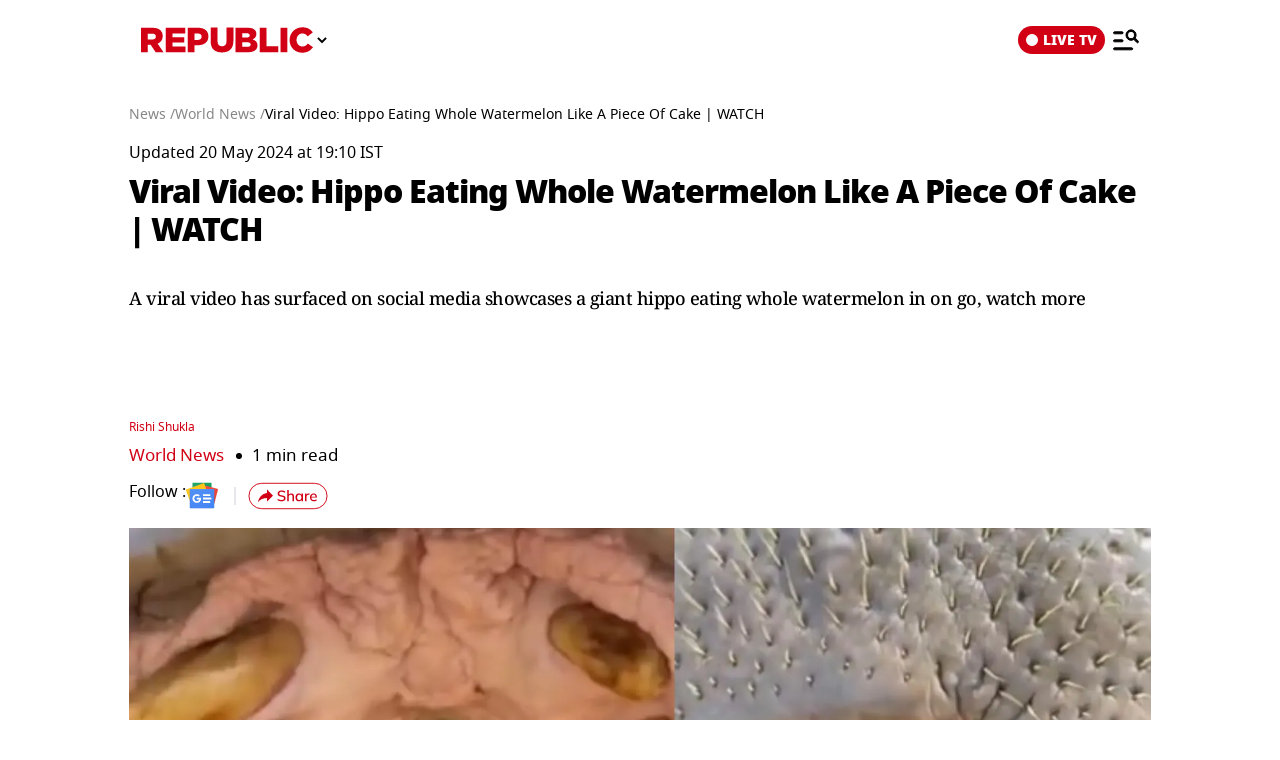

--- FILE ---
content_type: text/html; charset=UTF-8
request_url: https://www.republicworld.com/amp/world-news/viral-video-hippo-eating-whole-watermelon-like-a-piece-of-cake-watch
body_size: 22142
content:
<!doctype html>
<html lang="en"  amp>

<head>
<title>Viral Video: Hippo Eating Whole Watermelon Like A Piece Of Cake | WATCH | Republic World</title>
<link rel="canonical" href="https://www.republicworld.com/world-news/viral-video-hippo-eating-whole-watermelon-like-a-piece-of-cake-watch">
<meta charset="utf-8">
<meta name="description" content="A viral video has surfaced on social media showcases a giant hippo eating whole watermelon in on go, watch more">
<meta name="keywords" content="Hippo having a snack, Viral Video, Viral News, viral, watermelon, Hippo, hippopotamus, zoo, social media">
<meta name="news_keywords" content="Hippo having a snack, Viral Video, Viral News, viral, watermelon, Hippo, hippopotamus, zoo, social media">
<meta name="google-site-verification" content="cU_o7P6kj1ep1tjsazcIG4QcPL5NCBOdZObrhg8xUAU">
<meta name="msvalidate.01" content="127C64218333E9EC24FE29E7FB7C7816">
<meta name="language" content="en_IN">
<meta name="dc.language" content="en_IN">
<meta name="DC.format" content="text/html">
<meta name="DC.rights" content="https://www.republicworld.com/privacy-policy/">
<meta name="robots" content="index, follow">
<meta name="googlebot" content="index, follow">
<meta name="robots" content="max-snippet:-1, max-image-preview:large">
<meta name="mobile-web-app-capable" content="yes">
<meta name="viewport" content="width=device-width,minimum-scale=1,initial-scale=1">
<meta name="application-name" content="Republic World">
<meta property="fb:admins" content="100022662586814">
<meta property="fb:app_id" content="1844715279113959">
<meta property="fb:pages" content="1159346367512575">
<meta itemprop="description" content="A viral video has surfaced on social media showcases a giant hippo eating whole watermelon in on go, watch more">
<meta itemprop="image" content="https://img.republicworld.com/rimages/befunky-collage-2024-05-20t190727.390-171621239506516_9.webp">
<meta itemprop="url" content="https://www.republicworld.com/world-news/viral-video-hippo-eating-whole-watermelon-like-a-piece-of-cake-watch">
<meta itemprop="thumbnailUrl" content="https://img.republicworld.com/rimages/befunky-collage-2024-05-20t190727.390-171621239506516_9.webp">
<meta itemprop="headline" content="Viral Video: Hippo Eating Whole Watermelon Like A Piece Of Cake | WATCH">
<meta itemprop="inLanguage" content="en_IN">
<meta itemprop="sourceOrganization" content="Republic World">
<meta itemprop="datePublished" content="2024-05-20T19:10:08+05:30">
<meta itemprop="dateModified" content="2024-05-20T19:10:08+05:30">
<meta itemprop="publisher" content="Republic World">
<meta itemprop="editor" content="Republic World">
<meta itemprop="startDate" content="2024-05-20T19:10:08+05:30">
<meta itemprop="dateModified" property="article:modified" content="2024-05-20T19:10:08+05:30">
<meta property="article:published" itemprop="datePublished" content="2024-05-20T19:10:08+05:30">
<meta itemprop="name" content="Viral Video: Hippo Eating Whole Watermelon Like A Piece Of Cake | WATCH">
<meta itemprop="keywords" content="Hippo having a snack, Viral Video, Viral News, viral, watermelon, Hippo, hippopotamus, zoo, social media">
<meta name="article:author" content="Rishi Shukla">
<meta name="twitter:card" content="summary_large_image">
<meta name="twitter:image" content="https://img.republicworld.com/rimages/befunky-collage-2024-05-20t190727.390-171621239506516_9.webp">
<meta name="twitter:creator" content="@republic">
<meta name="twitter:site" content="@republic">
<meta name="twitter:app:country" content="IN">
<meta name="twitter:app:name:googleplay" content="Republic World">
<meta name="twitter:app:name:iphone" content="Republic World">
<meta name="twitter:description" content="A viral video has surfaced on social media showcases a giant hippo eating whole watermelon in on go, watch more">
<meta name="twitter:title" content="Viral Video: Hippo Eating Whole Watermelon Like A Piece Of Cake | WATCH">
<meta name="tweetmeme-title" content="Viral Video: Hippo Eating Whole Watermelon Like A Piece Of Cake | WATCH">
<meta name="twitter:url" content="https://www.republicworld.com/amp/world-news/viral-video-hippo-eating-whole-watermelon-like-a-piece-of-cake-watch">
<meta name="twitter:image:alt" content="Hippo Eating Whole Watermelon, Viral Video">
<meta property="og:site_name" content="Republic World">
<meta property="og:locale" content="en_IN">
<meta property="og:url" content="https://www.republicworld.com/world-news/viral-video-hippo-eating-whole-watermelon-like-a-piece-of-cake-watch">
<meta property="og:type" content="article">
<meta property="og:title" content="Viral Video: Hippo Eating Whole Watermelon Like A Piece Of Cake | WATCH">
<meta property="og:description" content="A viral video has surfaced on social media showcases a giant hippo eating whole watermelon in on go, watch more">
<meta property="og:image" content="https://img.republicworld.com/rimages/befunky-collage-2024-05-20t190727.390-171621239506516_9.webp">
<meta property="og:image:width" content="1200">
<meta property="og:image:height" content="675">
<meta property="og:image:alt" content="Hippo Eating Whole Watermelon, Viral Video">
<meta property="article:published_time" content="2024-05-20T19:10:08+05:30">
<meta property="article:modified_time" content="2024-05-20T19:10:08+05:30">
<meta property="article:tag" content="Viral">





  
  
	<style amp-custom>.sidebar-content{display:flex;margin:0 auto}.ampstart-navbar-trigger{float:right;font-size:2rem;line-height:3.5rem;padding-right:.5rem;width:30px}.sidebar-content{justify-content:space-between;max-width:1022px;padding:1rem;position:relative}.categoriesWrapper{display:grid;font-size:1rem;font-weight:600;grid-template-columns:1fr;padding-bottom:2.25rem;padding-left:1.25rem;padding-right:1.25rem;position:relative;text-transform:capitalize}.menu-items{align-items:center;display:inline-flex}.menu-items amp-img{height:16px;margin:4px 6px 0 0;width:16px}.topheader{width:100%}*,:after,:before{border:0 solid #e5e7eb;box-sizing:border-box}:after,:before{--tw-content:""}html{line-height:1.5;-webkit-text-size-adjust:100%;font-family:ui-sans-serif,system-ui,sans-serif,Apple Color Emoji,Segoe UI Emoji,Segoe UI Symbol,Noto Color Emoji;font-feature-settings:normal;font-variation-settings:normal;-moz-tab-size:4;-o-tab-size:4;tab-size:4;-webkit-tap-highlight-color:transparent}body{line-height:inherit;margin:0}hr{border-top-width:1px;color:inherit;height:0}h1,h2,h3,h5{font-size:inherit;font-weight:inherit}a{color:inherit;text-decoration:inherit}strong{font-weight:bolder}button,select{color:inherit;font-family:inherit;font-feature-settings:inherit;font-size:100%;font-variation-settings:inherit;font-weight:inherit;line-height:inherit;margin:0;padding:0}button,select{text-transform:none}[type=button],button{-webkit-appearance:button;background-color:transparent;background-image:none}::-webkit-inner-spin-button,::-webkit-outer-spin-button{height:auto}::-webkit-search-decoration{-webkit-appearance:none}::-webkit-file-upload-button{-webkit-appearance:button;font:inherit}h1,h2,h3,h5,hr,p{margin:0}ul{list-style:none;margin:0;padding:0}[role=button],button{cursor:pointer}img,svg,video{display:block;vertical-align:middle}img,video{height:auto;max-width:100%}[hidden]{display:none}*,:after,:before{--tw-border-spacing-x:0;--tw-border-spacing-y:0;--tw-translate-x:0;--tw-translate-y:0;--tw-rotate:0;--tw-skew-x:0;--tw-skew-y:0;--tw-scale-x:1;--tw-scale-y:1;--tw-pan-x: ;--tw-pan-y: ;--tw-pinch-zoom: ;--tw-scroll-snap-strictness:proximity;--tw-gradient-from-position: ;--tw-gradient-via-position: ;--tw-gradient-to-position: ;--tw-ordinal: ;--tw-slashed-zero: ;--tw-numeric-figure: ;--tw-numeric-spacing: ;--tw-numeric-fraction: ;--tw-ring-inset: ;--tw-ring-offset-width:0px;--tw-ring-offset-color:#fff;--tw-ring-color:rgba(59,130,246,.5);--tw-ring-offset-shadow:0 0 #0000;--tw-ring-shadow:0 0 #0000;--tw-shadow:0 0 #0000;--tw-shadow-colored:0 0 #0000;--tw-blur: ;--tw-brightness: ;--tw-contrast: ;--tw-grayscale: ;--tw-hue-rotate: ;--tw-invert: ;--tw-saturate: ;--tw-sepia: ;--tw-drop-shadow: ;--tw-backdrop-blur: ;--tw-backdrop-brightness: ;--tw-backdrop-contrast: ;--tw-backdrop-grayscale: ;--tw-backdrop-hue-rotate: ;--tw-backdrop-invert: ;--tw-backdrop-opacity: ;--tw-backdrop-saturate: ;--tw-backdrop-sepia: }::backdrop{--tw-border-spacing-x:0;--tw-border-spacing-y:0;--tw-translate-x:0;--tw-translate-y:0;--tw-rotate:0;--tw-skew-x:0;--tw-skew-y:0;--tw-scale-x:1;--tw-scale-y:1;--tw-pan-x: ;--tw-pan-y: ;--tw-pinch-zoom: ;--tw-scroll-snap-strictness:proximity;--tw-gradient-from-position: ;--tw-gradient-via-position: ;--tw-gradient-to-position: ;--tw-ordinal: ;--tw-slashed-zero: ;--tw-numeric-figure: ;--tw-numeric-spacing: ;--tw-numeric-fraction: ;--tw-ring-inset: ;--tw-ring-offset-width:0px;--tw-ring-offset-color:#fff;--tw-ring-color:rgba(59,130,246,.5);--tw-ring-offset-shadow:0 0 #0000;--tw-ring-shadow:0 0 #0000;--tw-shadow:0 0 #0000;--tw-shadow-colored:0 0 #0000;--tw-blur: ;--tw-brightness: ;--tw-contrast: ;--tw-grayscale: ;--tw-hue-rotate: ;--tw-invert: ;--tw-saturate: ;--tw-sepia: ;--tw-drop-shadow: ;--tw-backdrop-blur: ;--tw-backdrop-brightness: ;--tw-backdrop-contrast: ;--tw-backdrop-grayscale: ;--tw-backdrop-hue-rotate: ;--tw-backdrop-invert: ;--tw-backdrop-opacity: ;--tw-backdrop-saturate: ;--tw-backdrop-sepia: }.visible{visibility:visible}.static{position:static}.fixed{position:fixed}.absolute{position:absolute}.relative{position:relative}.sticky{position:sticky}.left-0{left:0}.right-4{right:1rem}.top-0{top:0}.top-2{top:.5rem}.z-50{z-index:50}.float-right{float:right}.m-0{margin:0}.m-2{margin:.5rem}.mx-3{margin-left:.75rem;margin-right:.75rem}.mx-auto{margin-left:auto;margin-right:auto}.my-0{margin-bottom:0;margin-top:0}.my-2{margin-bottom:.5rem;margin-top:.5rem}.mb-0{margin-bottom:0}.mb-11{margin-bottom:2.75rem}.mb-2{margin-bottom:.5rem}.mb-8{margin-bottom:2rem}.mr-2{margin-right:.5rem}.mt-0{margin-top:0}.mt-2{margin-top:.5rem}.mt-3{margin-top:.75rem}.inline-block{display:inline-block}.flex{display:flex}.grid{display:grid}.hidden{display:none}.h-20{height:5rem}.h-full{height:100%}.h-max{height:-moz-max-content;height:max-content}.w-2{width:.5rem}.w-full{width:100%}.max-w-5xl{max-width:64rem}.max-w-7xl{max-width:80rem}.max-w-full{max-width:100%}.cursor-pointer{cursor:pointer}.list-none{list-style-type:none}.grid-cols-1{grid-template-columns:repeat(1,minmax(0,1fr))}.flex-row{flex-direction:row}.flex-col{flex-direction:column}.flex-wrap{flex-wrap:wrap}.items-start{align-items:flex-start}.items-center{align-items:center}.items-baseline{align-items:baseline}.justify-start{justify-content:flex-start}.justify-center{justify-content:center}.justify-between{justify-content:space-between}.gap-0{gap:0}.gap-2{gap:.5rem}.gap-3{gap:.75rem}.gap-4{gap:1rem}.gap-5{gap:1.25rem}.overflow-auto{overflow:auto}.whitespace-nowrap{white-space:nowrap}.rounded-lg{border-radius:.5rem}.rounded-md{border-radius:.375rem}.border{border-width:1px}.border-b{border-bottom-width:1px}.border-black{--tw-border-opacity:1;border-color:rgb(0 0 0/var(--tw-border-opacity))}.border-gray-300{--tw-border-opacity:1;border-color:rgb(209 213 219/var(--tw-border-opacity))}.border-opacity-15{--tw-border-opacity:.15}.bg-blue-500{--tw-bg-opacity:1;background-color:rgb(59 130 246/var(--tw-bg-opacity))}.bg-white{--tw-bg-opacity:1;background-color:rgb(255 255 255/var(--tw-bg-opacity))}.p-3{padding:.75rem}.px-2{padding-left:.5rem;padding-right:.5rem}.px-3{padding-left:.75rem;padding-right:.75rem}.px-4{padding-left:1rem;padding-right:1rem}.px-5{padding-left:1.25rem;padding-right:1.25rem}.px-6{padding-left:1.5rem;padding-right:1.5rem}.py-1{padding-bottom:.25rem;padding-top:.25rem}.py-2{padding-bottom:.5rem;padding-top:.5rem}.py-5{padding-bottom:1.25rem;padding-top:1.25rem}.pb-10{padding-bottom:2.5rem}.pb-3{padding-bottom:.75rem}.pb-4{padding-bottom:1rem}.pt-0{padding-top:0}.pt-2{padding-top:.5rem}.pt-4{padding-top:1rem}.text-left{text-align:left}.text-center{text-align:center}.text-2xl{font-size:1.5rem;line-height:2rem}.text-base{font-size:1rem;line-height:1.5rem}.text-sm{font-size:.875rem;line-height:1.25rem}.text-xl{font-size:1.25rem;line-height:1.75rem}.text-xs{font-size:.75rem;line-height:1rem}.font-black{font-weight:900}.font-bold{font-weight:700}.font-medium{font-weight:500}.font-normal{font-weight:400}.font-semibold{font-weight:600}.capitalize{text-transform:capitalize}.leading-relaxed{line-height:1.625}.leading-snug{line-height:1.375}.leading-tight{line-height:1.25}.text-black{--tw-text-opacity:1;color:rgb(0 0 0/var(--tw-text-opacity))}.text-gray-600{--tw-text-opacity:1;color:rgb(75 85 99/var(--tw-text-opacity))}.text-white{--tw-text-opacity:1;color:rgb(255 255 255/var(--tw-text-opacity))}.shadow-lg{--tw-shadow:0 10px 15px -3px rgba(0,0,0,.1),0 4px 6px -4px rgba(0,0,0,.1);--tw-shadow-colored:0 10px 15px -3px var(--tw-shadow-color),0 4px 6px -4px var(--tw-shadow-color)}.shadow-lg{box-shadow:var(--tw-ring-offset-shadow,0 0 #0000),var(--tw-ring-shadow,0 0 #0000),var(--tw-shadow)}:root{--swiper-navigation-size:30px}html{font-display:swap}html[amp] p a{word-break:break-word}.storyContent p img{width:100%}.storyContent p{color:var(--black);font-size:17px;font-weight:500;letter-spacing:-.5px;line-height:1.6;padding-bottom:8px}.contentMainWrap{display:grid;grid-template-columns:72% 28%}body:has(.categoryCointainer) footer .contentWrapper,body:has(.categoryContentWrapper) footer .contentWrapper,body:has(.storyContainer) footer .contentWrapper{margin-left:auto;margin-right:auto;max-width:75rem}.contentWrapper{margin:0 auto;max-width:1022px;width:calc(85% - 120px)}.livedot{background-color:#fff;border-radius:50%;display:inline-block;height:12px;margin:0 5px 0 0;position:relative;width:12px}.livedot:before{animation:blink_2 1.5s ease-in-out infinite;background:#d10014;border-radius:50%;content:"";height:6px;left:50%;position:absolute;top:50%;transform:translate(-50%,-50%);width:6px}@keyframes blink_2{0%,to{opacity:1}50%{opacity:0}}@media screen and (max-width:680px){.contentMainWrap{display:grid;grid-template-columns:100%}.mainWrapper{margin-top:16px;width:100%}.storyContent p img{width:100%}.storyContent p{font-size:var(--font17)}}@media screen and (max-width:1280px){.mainWrapper{margin-top:24px;width:100%}.contentWrapper{width:calc(100% - 40px)}}@media only screen and (min-width:681px) and (max-width:1100px){.contentMainWrap{display:grid;grid-template-columns:100%}}.amp-str-nav-back-img.svelte-5jbm1m.svelte-5jbm1m{background-image:url(https://img.republicworld.com/icons/icons/menu-icon.svg);height:28px;width:26px}.costum-select-css.svelte-5jbm1m.svelte-5jbm1m{background:0 0;padding:0 8px;width:17px}.env-dt-img-ft.svelte-5jbm1m.svelte-5jbm1m{-o-object-fit:contain;object-fit:contain}noscript.svelte-5jbm1m img.svelte-5jbm1m{display:block;height:auto;width:100%}.amp-img-obj.svelte-5jbm1m.svelte-5jbm1m,.logi-img-obj.svelte-5jbm1m.svelte-5jbm1m{-o-object-fit:contain;object-fit:contain}.amp-img-obj.svelte-5jbm1m.svelte-5jbm1m{margin:4px 6px 0 0}amp-img.svelte-5jbm1m.svelte-5jbm1m{-o-object-fit:contain;object-fit:contain}.amp-logo.svelte-5jbm1m amp-img.svelte-5jbm1m{height:62px;width:172px}@keyframes svelte-enl3wk-scroll-left{0%{transform:translate(0)}to{transform:translate(-50%)}}.logo{cursor:pointer;margin:0 auto}.logo img{display:block;width:100%}@keyframes slideDown{0%{transform:translateY(-100%)}to{transform:translateY(0)}}@media screen and (max-width:1200px){.logo{margin:0;width:265px}}@media (max-width:1024px){@keyframes slideDown{0%{transform:translateY(-100%)}to{transform:translateY(0)}}}@media (max-width:767px){.logo{max-width:60%}}*{box-sizing:border-box}*,html{margin:0;padding:0}html{overflow-x:hidden}:root{--primary:#a20014;--secondary:#e8bf34;--white:#fff;--black:#000;--darkred:#d10014;--darkshadow:#b00011;--tab_redBorder:#b00011;--off_white:#d6d6d6;--footer-background:#fff3f3;--border-button:#b10516;--light_gray:#e0e0e0;--yellow:gold;--darkerGray:#474747;--blue:#0060df;--maroon:#7b000c;--breakingwidget:#b10203;--lightGreen:#29b25a;--darkPurple:#6d297d;--lightPurple:#893e9c;--enterainment:#bf0072;--lifestyle:#9f1b6a;--lifestylePink:#ff29a9;--body-font:"Noto Sans",Tahoma;--fnotodisplay:"Noto Sans Display",Tahoma;--fnotoSerif:"Noto Serif",serif;--fmulish:"Mulish",Tahoma;--fLora:"Lora",serif;--Barlow:"Barlow",Tahoma;--font38:38px;--font35:35px;--font52:52px;--font50:50px;--font46:46px;--font44:44px;--font36:36px;--font32:32px;--font30:30px;--font28:28px;--font26:26px;--font25:25px;--font24:24px;--font23:23px;--font22:22px;--font20:20px;--font18:18px;--font17:17px;--font16:16px;--font15:15px;--font14:14px;--font13:13px;--font12:12px;--font11:11px;--font10:10px;--font8:8px;--font7:7px}h3{font-size:var(--font26)}h5{font-size:var(--font20)}h1,h2,h3,h5,p{margin:0}strong{font-weight:700}body{font-family:Noto Sans,Tahoma;margin:0 auto;padding:0;touch-action:pan-x;touch-action:pan-y}a,a:focus,a:hover{cursor:pointer;text-decoration:none;transition:all .4s ease}a:active,a:focus,button:active,button:focus,button:hover{outline:0;transition:all .4s ease;-webkit-transition:all .4s ease;-moz-transition:all .4s ease;-ms-transition:all .4s ease;-o-transition:all .4s ease}button::-moz-focus-inner{outline:0}::-moz-selection{background:var(--primary);color:var(--white)}::selection{background:var(--primary);color:var(--white)}ul{margin:0;padding:0}.mainWrapper{margin-top:24px}.contentWrapper{margin:0 auto;max-width:1022px;width:calc(100% - 120px)}.borderRight{border-right:1px solid #c2c2c2}.textCenter{text-align:center}.flexwrap{flex-wrap:wrap}.flex,.flexwrap{display:flex}@keyframes pulse-white{0%{box-shadow:0 0 #ffffffe6;transform:scale(.95)}70%{box-shadow:0 0 0 10px #fff0;transform:scale(1)}to{box-shadow:0 0 #fff0;transform:scale(.95)}}@keyframes blink-animation{to{visibility:hidden}}::-webkit-scrollbar{display:none;-ms-overflow-style:none;scrollbar-width:none}@media screen and (max-width:1024px){body{overflow-x:hidden}.contentWrapper{width:calc(100% - 64px)}}@media (max-width:1280px){.mainWrapper{margin-top:24px;width:100%}.contentWrapper{width:calc(100% - 40px)}}@media (max-width:680px){body{overflow-x:hidden}.borderRight{border-right:none}.contentWrapper{width:calc(100% - 32px)}}a.svelte-ci979e.svelte-ci979e{text-decoration:none}@media (max-width:767px){select.svelte-ci979e.svelte-ci979e{display:none}}footer{background-color:var(--footer-background);padding:54px 0 40px}.footerRow{padding:36px 0}.mainFooterSection .footerRow{display:grid;grid-template-columns:20% 52% 23%;grid-column-gap:30px}.mainFooterSection .footerRow{padding:24px 0}.links li a{color:var(--black);display:inline-block;font-size:var(--font14);line-height:1.4;padding:8px 0}.logosRow{display:flex;flex-wrap:wrap;gap:12px;justify-content:center}.logosRow img{height:26px;padding:0 6px}.logosRow a{background-position:100%;background-repeat:no-repeat;background-size:100%;height:26px;-o-object-fit:cover;object-fit:cover}.downloadLogosRow a{background-position:100%;background-repeat:no-repeat;background-size:100%;display:block;height:62px;-o-object-fit:cover;object-fit:cover;position:relative;width:179px}.downloadLogosRow img{margin-bottom:17px;width:65%}.footerRow h5{font-size:var(--font14);font-weight:600;line-height:1.1;margin-bottom:16px}.ftrCol.borderRight{padding-right:30px}.copyright{font-size:var(--font14);font-weight:500;line-height:1.4}.links li a:hover{color:var(--primary);padding-left:5px}footer a:hover{color:var(--primary)}@media (max-width:1024px){.mainFooterSection .footerRow{grid-template-columns:100%;grid-column-gap:0}.ftrCol.borderRight{border-right:0}.ftrCol.borderRight{padding-right:0}.ftrCol .links{display:flex;flex-wrap:wrap}.ftrCol .links li{margin-right:1.5rem;width:auto}.ftrCol{border-bottom:1px solid var(--darkred);padding-bottom:20px}.mainFooterSection .footerRow{border-bottom:0;border-top:0;padding:20px 0 0}.logosRow{padding:24px 0 0}.downloadappBlock{padding:24px 0;text-align:center}footer{padding:15px 0 110px}.ftrflex{display:flex;flex-direction:column;flex-wrap:wrap}.mainFooterSection{order:3;width:100%}.copyrightSection{margin:0 auto;order:4;padding:24px 0 0;width:100%}.footerRow{border-bottom:1px solid var(--darkred);border-top:0;padding:24px 0}.downloadLogosRow img:last-child{margin-bottom:0}.downloadLogosRow{display:flex;justify-content:center}.downloadLogosRow img{margin-bottom:0;margin-right:15px;width:148px}.downloadLogosRow a{width:148px}.links li a{font-size:var(--font16);padding:8px 10px}}@media (max-width:767px){.downloadLogosRow img{margin:0 10px;width:180px}.downloadLogosRow a{width:180px}}@media (max-width:680px){footer .logosRow img{height:20px}.ftrCol .links li{width:50%}copyrightSection{padding:24px 0 0}.downloadappBlock,.footerRow{padding:24px 0}.downloadLogosRow,.mainFooterSection .footerRow{display:block}.downloadLogosRow img{margin:0 8px}.links li a{font-size:var(--font14);padding:8px 10px}.downloadLogosRow img{display:block}.downloadLogosRow a,.downloadLogosRow img{margin:8px auto;width:180px}footer .logosRow a{margin:5px auto}}select.svelte-nivro1.svelte-nivro1{display:none}a.svelte-zl3fj5.svelte-zl3fj5{text-decoration:none}img.svelte-zl3fj5.svelte-zl3fj5{border-radius:5px;height:40px;width:auto}@media screen and (max-width:680px){img.svelte-zl3fj5.svelte-zl3fj5{border:1px solid gray;border-radius:5px;height:33px;width:107px}}.ampBreadcrumb.svelte-1bylf4e.svelte-1bylf4e{min-height:20px}.storyBreadcrumb.svelte-1bylf4e.svelte-1bylf4e{margin-bottom:16px}.breadcrumb.svelte-1bylf4e ul.svelte-1bylf4e{display:flex;flex-wrap:nowrap;gap:4px;text-overflow:ellipsis;white-space:nowrap;width:100%}.breadcrumb.svelte-1bylf4e ul li.svelte-1bylf4e{font-size:14px;font-weight:400}.breadcrumb.svelte-1bylf4e a.svelte-1bylf4e{color:#888;transition:.4s}.storyContent a:-webkit-any-link{cursor:pointer}.description h3,.description ul{padding-bottom:16px}.description ul li{list-style-type:disc;margin-left:20px}.description ul li{font-size:var(--font22);font-weight:500;list-style-type:disc;padding-bottom:15px}.description{-webkit-user-select:none;-moz-user-select:none;user-select:none}.storyContent ul li{font-size:22px;list-style-type:disc;margin-left:42px}.topStorycard{margin:0 auto;padding:0;position:relative;text-align:left;top:0;width:100%;z-index:12}.published p{font-size:var(--font14);font-weight:500}.author{align-items:center;color:var(--darkred);display:flex;font-size:var(--font18);gap:8px}.author,.storyEditor{font-weight:500}.storyImg{text-align:center}.storyImg,.storyImg img{max-width:100%}.storyContent .storyImg:first-child img{width:100%}.imgCredit{color:var(--darkerGray);font-family:Mulish;font-size:var(--font14);padding:8px 0 0;text-align:left}.storyContent p{color:var(--black);font-size:var(--font17);font-weight:500;letter-spacing:-.5px;line-height:1.6;padding-bottom:8px}.storyContent p a{border-bottom:1px solid var(--blue);color:var(--blue)}.storyContent h2{color:#000;font-family:Noto Sans,Tahoma;font-size:28px;font-weight:800;letter-spacing:-.84px;line-height:120%;padding-bottom:8px;padding-top:20px}.storyContent h2 span{background-color:transparent}.storyContent p img{width:100%}.storyTags{padding-top:12px}.storyTags a{background:#1a76ef;border:1px solid #1a76ef;border-radius:4px;color:#fff;font-size:var(--font18);font-weight:600;padding:7px 16px}.storyTags{gap:12px}.storyContent p img{margin-top:24px}@keyframes blink{0%{opacity:1}50%{opacity:0}to{opacity:1}}@media screen and (max-width:1024px){.published p{font-size:var(--font12);font-weight:500}.storyContent p{font-size:var(--font20)}.storyImg{max-width:100%}.storyImg img{width:100%}.storyContent h2{padding-bottom:10px}.topStorycard{width:92%}}@media screen and (max-width:767px){.storyContent ul li{font-size:17px}.storyContent p{font-size:var(--font20)}.description ul li{font-size:var(--font20)}.storyContent h2{font-size:var(--font26)}}@media screen and (max-width:680px){.storyContent ul li{font-size:17px}.published p,.storyTags a{font-size:var(--font12)}.topStorycard{padding:0;width:100%}.description h3{font-size:var(--font20);font-weight:800}.storyContent p{font-size:var(--font17)}.author{font-size:13px}.follow img{height:23px;width:28px}.follow:before{margin:auto 16px;right:-12px}.follow{padding-right:16px}.imgCredit{font-size:var(--font12)}.storyContent p{font-size:var(--font17)}.storyContent h2{font-size:var(--font22)}.description ul li{font-size:var(--font17)}}.published p.svelte-brg13d span.svelte-brg13d{color:#d10014}.imgCredit.svelte-1x6295w{padding:8px 0}.minHieght185.svelte-crga7p{min-height:185px}.imgCredit.svelte-crga7p{padding:8px 0}.ampBreadcrumb.svelte-3sfysr.svelte-3sfysr{min-height:20px}.storyBreadcrumb.svelte-3sfysr.svelte-3sfysr{margin-bottom:16px}.breadcrumb.svelte-3sfysr ul.svelte-3sfysr{display:flex;flex-wrap:nowrap;gap:4px;text-overflow:ellipsis;white-space:nowrap;width:100%}.breadcrumb.svelte-3sfysr ul li.svelte-3sfysr{font-size:14px;font-weight:400}.breadcrumb.svelte-3sfysr a.svelte-3sfysr{color:#888;transition:.4s}.contentMainWrap.svelte-3sfysr.svelte-3sfysr{display:grid;grid-template-columns:100% 0;max-width:1200px;width:100%;grid-column-gap:0}@media screen and (max-width:680px){.storyBreadcrumb.svelte-3sfysr.svelte-3sfysr{padding:0}.breadcrumb.svelte-3sfysr ul li.svelte-3sfysr{font-size:12px}.contentWrapper.svelte-3sfysr.svelte-3sfysr{width:calc(100% - 32px)}.contentMainWrap.svelte-3sfysr.svelte-3sfysr{display:block}.mainWrapper.svelte-3sfysr.svelte-3sfysr{margin:0 auto;width:100%}.contentMainWrap.svelte-3sfysr.svelte-3sfysr{grid-template-columns:repeat(1,1fr)}}.grid.svelte-ooozxy{display:grid;gap:1rem;grid-template-columns:repeat(var(--columns),1fr)}.storyContent ul li{font-size:22px;list-style-type:disc;margin-left:20px}.Storyshare.svelte-9p22hr{height:24px}.google-news-icon.svelte-9p22hr{height:26.287px;width:32.003px}.vartical-dash.svelte-9p22hr{height:18px;width:1px}.borderWidthHeight.svelte-9p22hr{height:18px;width:1px}.marginLi.svelte-9p22hr{margin:0}.maxWidth350.svelte-9p22hr{max-width:350px}.backGroundColor1511119c.svelte-9p22hr{background-color:#1511119c}@media screen and (max-width:680px){.google-news-icon.svelte-9p22hr{flex-shrink:0;height:18.894px;width:23.002px}}.storyEditor.svelte-11s80fc .highlightName.svelte-11s80fc{color:#d10014}.bullet.svelte-11s80fc.svelte-11s80fc{font-size:17px;padding-left:12px}.bullet.svelte-11s80fc.svelte-11s80fc:before{background-color:#000;border-radius:50%;content:"";display:inline-block;height:6px;margin-right:10px;vertical-align:middle;width:6px}.category-label.svelte-11s80fc.svelte-11s80fc{color:#d10014;font-size:17px}.google-news-icon.svelte-11s80fc.svelte-11s80fc{height:26.287px;width:32.003px}.vartical-dash.svelte-11s80fc.svelte-11s80fc{height:18px;width:1px}@media screen and (max-width:680px){.category-label.svelte-11s80fc.svelte-11s80fc{align-items:center;display:flex;font-size:13px}.bullet.svelte-11s80fc.svelte-11s80fc{font-size:13px}.bullet.svelte-11s80fc.svelte-11s80fc:before{background-color:#000;border-radius:50%;content:"";display:inline-block;height:5px;margin-right:10px;vertical-align:middle;width:5px}.google-news-icon.svelte-11s80fc.svelte-11s80fc{flex-shrink:0;height:18.894px;width:23.002px}}.storyTags.svelte-1o6wmar{gap:.75rem}li.svelte-13ir6zv.svelte-13ir6zv::marker{color:#292828}@keyframes svelte-13ir6zv-repu_ani_text{0%{background-position:0 0}to{background-position:200% 0}}@keyframes svelte-13ir6zv-blink{0%,to{opacity:0}50%{opacity:1}}.storyTitle.svelte-137fd8f h1.svelte-137fd8f{font-display:swap;line-height:1.2;min-height:110px}.custom-heading.svelte-137fd8f.svelte-137fd8f{line-height:1.4;min-height:120px}.storyBreadcrumb.svelte-137fd8f span.svelte-137fd8f{font-family:Mukta;line-height:130%}.storyTitle.svelte-137fd8f.svelte-137fd8f{text-align:left}.topStorycard.svelte-137fd8f .title-wrapper.svelte-137fd8f{align-items:flex-start}.custom-heading.svelte-137fd8f.svelte-137fd8f{font-family:"Noto Serif",-apple-system,BlinkMacSystemFont,Segoe UI,Roboto,Oxygen,Ubuntu,Cantarell,Helvetica Neue,Tahoma,sans-serif;font-size:18px;font-weight:400;letter-spacing:-.5px;line-height:30px;margin-bottom:.5rem;min-height:3.5lh;text-align:left}.engFont.svelte-137fd8f.svelte-137fd8f{font-family:Noto Sans,-apple-system,BlinkMacSystemFont,Segoe UI,Roboto,Oxygen,Ubuntu,Cantarell,Helvetica Neue,Tahoma,sans-serif;font-size:32px;font-weight:900;letter-spacing:-1px;line-height:44px}h1.svelte-137fd8f span.svelte-137fd8f{color:#d10014}@media screen and (max-width:680px){.storyBreadcrumb.svelte-137fd8f.svelte-137fd8f{padding:0}.custom-heading.svelte-137fd8f.svelte-137fd8f{font-size:18px}.engFont.svelte-137fd8f.svelte-137fd8f{font-family:Noto Sans,Arial,Helvetica,Tahoma,sans-serif;font-size:24px;font-weight:900;letter-spacing:-.5px;line-height:34px}}amp-story-grid-layer.svelte-aofrb5.svelte-aofrb5{padding:22px 15px 32px}.grid.svelte-aofrb5.svelte-aofrb5{display:grid;gap:15px 20px;grid-template-columns:1fr 1fr}.grid.svelte-aofrb5 a p.svelte-aofrb5{color:#000;font-size:16px;font-style:normal;font-weight:600;line-height:125%;padding-top:5px}ul.shareNav.svelte-jcd5lr.svelte-jcd5lr{flex-direction:row;justify-content:center;padding-top:40px}.shareNav.svelte-jcd5lr li.svelte-jcd5lr{display:inline-block;padding:0 10px}.shareNav.svelte-jcd5lr li a.svelte-jcd5lr{display:block;height:36px;transition:all .4s linear;width:36px}.shareNav.svelte-jcd5lr li a.svelte-jcd5lr:hover{transform:scale(1.1)}.shareNav.svelte-jcd5lr li a img.svelte-jcd5lr{width:100%}@media (max-width:680px){.shareNav.svelte-jcd5lr li a.svelte-jcd5lr{height:26px;width:26px}.shareNav.svelte-jcd5lr.svelte-jcd5lr{padding-top:26px}}
@font-face{
                                    font-display: swap;
                                    font-family: 'Noto Sans';
                                    font-weight: 400;
                                    src: url(https://static.republicworld.com/assets/font/notosans-regular-webfont.woff2) format('woff2'),
                                        url(https://static.republicworld.com/assets/font/notosans-regular-webfont.woff) format('woff');
                                }                             
                                @font-face{
                                    font-display: swap;
                                    font-family: 'Noto Sans';
                                    font-weight: 900;
                                    src: url(https://static.republicworld.com/assets/font/notosans-black-webfont.woff2) format('woff2'),
                                        url(https://static.republicworld.com/assets/font/notosans-black-webfont.woff) format('woff');
                                }
                                @font-face{
                                    font-family: 'Noto Serif';
                                    src: url(https://static.republicworld.com/assets/font/NotoSerif-Medium.woff2) format('woff2'),
                                        url(https://static.republicworld.com/assets/font/NotoSerif-Medium.woff) format('woff');
                                    font-weight: 500;
                                    font-style: normal;
                                    font-display: swap;
                                }
                
                                @font-face{
                                    font-display: swap;
                                    font-family: Mulish;
                                    font-style: normal;
                                    font-weight: 400;
                                    src: url(https://static.republicworld.com/assets/font/mulish-regular-webfont.woff2) format('woff2'),
                                        url(https://static.republicworld.com/assets/font/mulish-regular-webfont.woff) format('woff');
                                }</style>
		
		
		
		
		
		
		
		
		
		<!-- HEAD_svelte-1vqfnd4_START --><!-- HEAD_svelte-1vqfnd4_END --><!-- HEAD_svelte-1fgclog_START --><!-- HEAD_svelte-1fgclog_END --><!-- HEAD_svelte-6kw0x5_START -->                                            <!-- HEAD_svelte-6kw0x5_END --><!-- HEAD_svelte-qtqpu8_START -->                   <!-- HEAD_svelte-qtqpu8_END --><!-- HEAD_svelte-2litwb_START -->             <!-- HEAD_svelte-2litwb_END -->
  <link rel="shortcut icon" href="../../favicon.ico">
  <link rel="icon" sizes="16x16 32x32 64x64" href="../../favicon.ico">
  <link rel="icon" type="image/jpeg" sizes="196x196"
    href="https://img.republicworld.com/all_images/republiclogo-1731495470288-file.jpeg?w=196&h=196&format=auto">
  <link rel="icon" type="image/jpeg" sizes="160x160"
    href="https://img.republicworld.com/all_images/republiclogo-1731495470288-file.jpeg?w=160&h=160&format=auto">
  <link rel="icon" type="image/jpeg" sizes="96x96"
    href="https://img.republicworld.com/all_images/republiclogo-1731495470288-file.jpeg?w=96&h=96&format=auto">
  <link rel="icon" type="image/jpeg" sizes="64x64"
    href="https://img.republicworld.com/all_images/republiclogo-1731495470288-file.jpeg?w=64&h=64&format=auto">
  <link rel="icon" type="image/jpeg" sizes="32x32"
    href="https://img.republicworld.com/all_images/republiclogo-1731495470288-file.jpeg?w=32&h=32&format=auto">
  <link rel="icon" type="image/jpeg" sizes="16x16"
    href="https://img.republicworld.com/all_images/republiclogo-1731495470288-file.jpeg?w=16&h=16&format=auto">
  <link rel="apple-touch-icon" href="https://img.republicworld.com/all_images/r.logo-1731494683026.svg">
  <link rel="apple-touch-icon" sizes="57x57"
    href="https://img.republicworld.com/all_images/republiclogo-1731495470288-file.jpeg?w=57&h=57&format=auto">
  <link rel="apple-touch-icon" sizes="72x72"
    href="https://img.republicworld.com/all_images/republiclogo-1731495470288-file.jpeg?w=72&h=72&format=auto">
  <link rel="apple-touch-icon" sizes="76x76"
    href="https://img.republicworld.com/all_images/republiclogo-1731495470288-file.jpeg?w=76&h=76&format=auto">
  <link rel="apple-touch-icon" sizes="114x114"
    href="https://img.republicworld.com/all_images/republiclogo-1731495470288-file.jpeg?w=114&h=114&format=auto">
  <link rel="apple-touch-icon" sizes="120x120"
    href="https://img.republicworld.com/all_images/republiclogo-1731495470288-file.jpeg?w=120&h=120&format=auto">
  <link rel="apple-touch-icon" sizes="144x144"
    href="https://img.republicworld.com/all_images/republiclogo-1731495470288-file.jpeg?w=144&h=144&format=auto">
  <link rel="apple-touch-icon" sizes="152x152"
    href="https://img.republicworld.com/all_images/republiclogo-1731495470288-file.jpeg?w=152&h=152&format=auto">
  <link rel="apple-touch-icon" sizes="180x180"
    href="https://img.republicworld.com/all_images/republiclogo-1731495470288-file.jpeg?w=180&h=180&format=auto">
  <link rel="apple-touch-icon" sizes="192x192"
    href="https://img.republicworld.com/all_images/republiclogo-1731495470288-file.jpeg?w=192&h=192&format=auto">
  <link rel="apple-touch-icon" sizes="512x512"
    href="https://img.republicworld.com/all_images/republiclogo-1731495470288-file.jpeg?w=512&h=512&format=auto">
  
  
  
  
  <!--  -->
  
  
  
  <link rel="dns-prefetch" href="https://gum.criteo.com">

  <link rel="dns-prefetch" href="https://img.republicworld.com">
  <link rel="dns-prefetch" href="https://pagead2.googlesyndication.com">
  <link rel="dns-prefetch" href="https://securepubads.g.doubleclick.net">
  <link rel="dns-prefetch" href="https://www.googletagmanager.com">


	<link rel="preload" as="script" href="https://cdn.ampproject.org/v0.js" />
	<script async src="https://cdn.ampproject.org/v0.js"></script>
	<style amp-boilerplate>body{-webkit-animation:-amp-start 8s steps(1,end) 0s 1 normal both;-moz-animation:-amp-start 8s steps(1,end) 0s 1 normal both;-ms-animation:-amp-start 8s steps(1,end) 0s 1 normal both;animation:-amp-start 8s steps(1,end) 0s 1 normal both}@-webkit-keyframes -amp-start{from{visibility:hidden}to{visibility:visible}}@-moz-keyframes -amp-start{from{visibility:hidden}to{visibility:visible}}@-ms-keyframes -amp-start{from{visibility:hidden}to{visibility:visible}}@-o-keyframes -amp-start{from{visibility:hidden}to{visibility:visible}}@keyframes -amp-start{from{visibility:hidden}to{visibility:visible}}</style><noscript><style amp-boilerplate>body{-webkit-animation:none;-moz-animation:none;-ms-animation:none;animation:none}</style></noscript>
<link rel="preload" as="script" href="https://cdn.ampproject.org/v0/amp-twitter-0.1.js" /><script async  custom-element="amp-twitter" src="https://cdn.ampproject.org/v0/amp-twitter-0.1.js"></script><link rel="preload" as="script" href="https://cdn.ampproject.org/v0/amp-sidebar-0.1.js" /><script async  custom-element="amp-sidebar" src="https://cdn.ampproject.org/v0/amp-sidebar-0.1.js"></script><link rel="preload" as="script" href="https://cdn.ampproject.org/v0/amp-lightbox-0.1.js" /><script async  custom-element="amp-lightbox" src="https://cdn.ampproject.org/v0/amp-lightbox-0.1.js"></script><script async custom-element="amp-form" src="https://cdn.ampproject.org/v0/amp-form-0.1.js"></script>
        <script async custom-element="amp-bind" src="https://cdn.ampproject.org/v0/amp-bind-0.1.js"></script>
        <script async custom-element="amp-analytics" src="https://cdn.ampproject.org/v0/amp-analytics-0.1.js"></script>
        <script type="application/ld+json">
          {"@context":"https://schema.org/","@type":"WebPage","name":"Viral Video: Hippo Eating Whole Watermelon Like A Piece Of Cake | WATCH","description":"A viral video has surfaced on social media showcases a giant hippo eating whole watermelon in on go, watch more","keywords":"Hippo having a snack, Viral Video, Viral News, viral, watermelon, Hippo, hippopotamus, zoo, social media","url":"https://www.republicworld.com/amp/world-news/viral-video-hippo-eating-whole-watermelon-like-a-piece-of-cake-watch","Specialty":"https://schema.org/NewsMediaOrganization","mainContentOfPage":"News","lastReviewed":"2024-05-20T19:10:08+05:30"}
        </script>
      

        <script type="application/ld+json">
          {"@context":"https://schema.org","@type":"Organization","name":"Republic World","description":"A viral video has surfaced on social media showcases a giant hippo eating whole watermelon in on go, watch more","url":"https://www.republicworld.com/","image":"https://static.republicworld.com/assets/images/republic-logo2.svg","logo":{"@type":"ImageObject","url":"https://static.republicworld.com/assets/images/republic-logo2.svg","width":"600","height":"60"},"address":{"@type":"PostalAddress","streetAddress":"FC6V+7RF, Sector 158, Noida, Gulavali, Uttar Pradesh 201310, India","postalCode":"201310","addressLocality":"Noida","addressRegion":"UP","addressCountry":"IN"},"sameAs":["https://www.facebook.com/RepublicWorld","https://x.com/republic","https://www.linkedin.com/company/republic-world","https://www.instagram.com/republicworld/","https://youtube.com/@RepublicWorld"]}
        </script>
      

        <script type="application/ld+json">
          {"@context":"https://schema.org","@type":"NewsMediaOrganization","name":"Republic World","url":"https://www.republicworld.com/","address":{"@type":"PostalAddress","streetAddress":"FC6V+7RF, Sector 158, Noida, Gulavali, Uttar Pradesh 201310, India","postalCode":"201310","addressLocality":"Noida","addressRegion":"UP","addressCountry":"IN"},"contactPoint":{"@type":"ContactPoint","telephone":"+91 – 0120 451 2100","contactType":"Customer Service","areaServed":"IN","availableLanguage":"English","hoursAvailable":{"opens":"09:00","closes":"18:00"}},"sameAs":["https://www.facebook.com/RepublicWorld","https://x.com/republic","https://www.linkedin.com/company/republic-world","https://www.instagram.com/republicworld/","https://youtube.com/@RepublicWorld"]}
        </script>
      

        <script type="application/ld+json">
          {"@context":"https://schema.org","@type":"SiteNavigationElement","name":["Live TV","World","Viral","Latest News","India News","Science News","Republic Business","Entertainment","Defence","SportFit","Opinion","Cricket","Election News","Education","Health","Videos","Tech ","Initiatives","Lifestyle","Travel"],"url":["https://www.republicworld.com/livetv","https://www.republicworld.com/world-news","https://www.republicworld.com/viral","https://www.republicworld.com/latest-news","https://www.republicworld.com/india","https://www.republicworld.com/science","https://www.republicworld.com/business","https://www.republicworld.com/entertainment","https://www.republicworld.com/defence","https://www.republicworld.com/sports","https://www.republicworld.com/opinion","https://www.republicworld.com/cricket","https://www.republicworld.com/elections","https://www.republicworld.com/education","https://www.republicworld.com/health","https://www.republicworld.com/videos","https://www.republicworld.com/tech","https://www.republicworld.com/initiatives","https://www.republicworld.com/lifestyle","https://www.republicworld.com/travel"]}
        </script>
      

        <script type="application/ld+json">
          {"@context":"https://schema.org/","@type":"NewsArticle","image":{"@type":"ImageObject","width":"1200","height":"675","url":"https://img.republicworld.com/rimages/befunky-collage-2024-05-20t190727.390-171621239506516_9.webp"},"mainEntityOfPage":"https://www.republicworld.com/world-news/viral-video-hippo-eating-whole-watermelon-like-a-piece-of-cake-watch","headline":"Viral Video: Hippo Eating Whole Watermelon Like A Piece Of Cake | WATCH","description":"A viral video has surfaced on social media showcases a giant hippo eating whole watermelon in on go, watch more","keywords":"Hippo having a snack, Viral Video, Viral News, viral, watermelon, Hippo, hippopotamus, zoo, social media","url":"https://www.republicworld.com/world-news/viral-video-hippo-eating-whole-watermelon-like-a-piece-of-cake-watch","datePublished":"2024-05-20T19:10:08+05:30","dateModified":"2024-05-20T19:10:08+05:30","articleBody":"Viral News: A beautiful viral video has surfaced on social media showcases a giant hippo eating whole watermelon in on go.The viral video shared by @gunsnrosesgirl3 on social media X comes with a caption that says, ‘Hippo having a snack.’We are not sure about the exact location where the viral video was shot, but it seems like it is somewhere in the zoo.Watch Viral Video Here: Hippo having a snack pic.twitter.com/rYmW8ZEU2o— Science girl (@gunsnrosesgirl3) May 20, 2024 Netizens in the comment section seem to surprised with the Hippo's biting power, expressing their thoughts on the viral video.One viewer says, ‘Damn, this thing will crush bones!’. Another user says, ‘Imagine getting crushed by that.’One more user wrote, ‘The bite force of a hippopotamus is about 1,800 psi, equivalent to 8,100 Newtons, making it one of the strongest among mammals, second only to crocodiles in its environment.’","articleSection":"World News","author":{"@type":"Person","name":"Rishi Shukla","url":"https://www.republicworld.com/authors/rishi-shukla"},"publisher":{"@type":"Organization","name":"Republic World","logo":{"@type":"ImageObject","url":"https://static.republicworld.com/assets/images/republic-logo2.svg","width":600,"height":60},"sameAs":["https://www.facebook.com/RepublicWorld","https://x.com/republic","https://www.linkedin.com/company/republic-world","https://www.instagram.com/republicworld/","https://youtube.com/@RepublicWorld"]},"associatedMedia":{"@type":"ImageObject","url":"https://img.republicworld.com/rimages/befunky-collage-2024-05-20t190727.390-171621239506516_9.webp?impolicy=website&width=1200&height=900","caption":"Hippo Eating Whole Watermelon, Viral Video","description":"A viral video has surfaced on social media showcases a giant hippo eating whole watermelon in on go, watch more","height":675,"width":1200}}
        </script>
      

        <script type="application/ld+json">
          {"@context":"https://schema.org","@type":"BreadcrumbList","itemListElement":[{"@type":"ListItem","position":1,"item":{"@id":"https://www.republicworld.com/","name":"Home"}},{"@type":"ListItem","position":2,"item":{"@id":"https://www.republicworld.com/world-news","name":"World News News"}},{"@type":"ListItem","position":3,"item":{"@id":"https://www.republicworld.com/world-news/viral-video-hippo-eating-whole-watermelon-like-a-piece-of-cake-watch","name":"Viral Video: Hippo Eating Whole Watermelon Like A Piece Of Cake | WATCH"}}]}
        </script>
      

        <script type="application/ld+json">
          {"@context":"https://schema.org","@type":"ImageObject","author":"Rishi Shukla","contentLocation":"Noida, Uttar Pradesh","contentUrl":"https://img.republicworld.com/rimages/befunky-collage-2024-05-20t190727.390-171621239506516_9.webp","datePublished":"2024-05-20T19:10:08+05:30","description":"A viral video has surfaced on social media showcases a giant hippo eating whole watermelon in on go, watch more","name":"Hippo Eating Whole Watermelon, Viral Video | Image: X"}
        </script>
      </head>

<body data-sveltekit-preload-data="hover">
            
    <amp-analytics type="gtag" data-credentials="include">
    <script type="application/json">
   {
     "vars": {
       "gtag_id": "G-5R3HXP63GC",
       "config": {
         "G-5R3HXP63GC": {
           "stream_id": "3454631109",
           "groups": "default"
         }
       }
     },
     "linkers": {
       "enabled": true,
       "proxyOnly": false,
       "destinationDomains": ["republicworld.com","www.republicworld.com","origin1.republicworld.com","www.origin1.republicworld.com","origin.republicworld.com","www.origin.republicworld.com","d1m8xiwcxwgxib.cloudfront","d1m8xiwcxwgxib.cloudfront.net"]
     },
     "triggers": {
       "trackPageview": {
         "on": "visible",
         "request": "pageview"
       }
     }
   }
</script>
</amp-analytics>
    
            <amp-analytics type="comscore">
                <script type="application/json">
                    {
                      "vars": {
                        "c2": "24610012"
                      },
                      "extraUrlParams": {
                        "comscorekw": "amp"
                      }
                    }
                </script>
            </amp-analytics>
            
     <div style="color: #00000; font-family: 'Noto Sans',Tahoma" class="bg-[#FFF]"> <amp-sidebar id="sidebar" layout="nodisplay" side="right" hidden style="background-color:#F5F5F5;width:100%;max-width:300px;"><div class="sidebar-content p-3"><a href="/"><div class="amp-logo svelte-5jbm1m"><amp-img class="logi-img-obj svelte-5jbm1m" src="https://static.republicworld.com/assets/images/republic-logo2.svg" alt="Republic TV Logo" width="172" height="62"></amp-img></div></a> <button on="tap:sidebar.close" class="ampstart-navbar-trigger items-start leading-[3.5rem] text-[2rem] w-[30px] float-right" data-svelte-h="svelte-j3j4bt">✕</button></div>   <div class="categoriesWrapper grid grid-cols-1 pb-3 px-5 relative text-base font-semibold capitalize desktop:grid-cols-7 max-w-5xl mx-auto my-0"><div class="flex items-center flex-row"><span></span> <span class="menu-items">Home</span></div> <a data-sveltekit-reload href="/livetv" target="_self" style="" class="py-2 border-b border-black border-opacity-15 desktop:border-b-0 flex gap-2" title="Live TV"><div class="flex items-center flex-row"><span><amp-img class="amp-img-obj svelte-5jbm1m" src="https://img.republicworld.com/asset/live_tv_FILL0_wght400_GRAD0_opsz48-1-1722509879280.svg" alt="icon" width="24" height="24"></amp-img></span> <span class="menu-items">Live TV</span></div> </a><a data-sveltekit-reload href="/elections/bihar-assembly-elections" target="_self" style="" class="py-2 border-b border-black border-opacity-15 desktop:border-b-0 flex gap-2" title="Bihar Elections"><div class="flex items-center flex-row"><span></span> <span class="menu-items">Bihar Elections</span></div> </a><a data-sveltekit-reload href="/world-news" target="_self" style="" class="py-2 border-b border-black border-opacity-15 desktop:border-b-0 flex gap-2" title="World"><div class="flex items-center flex-row"><span></span> <span class="menu-items">World</span></div> </a><a data-sveltekit-reload href="/viral" target="_self" style="" class="py-2 border-b border-black border-opacity-15 desktop:border-b-0 flex gap-2" title="Viral"><div class="flex items-center flex-row"><span></span> <span class="menu-items">Viral</span></div> </a><a data-sveltekit-reload href="/latest-news" target="_self" style="" class="py-2 border-b border-black border-opacity-15 desktop:border-b-0 flex gap-2" title="Latest News"><div class="flex items-center flex-row"><span></span> <span class="menu-items">Latest News</span></div> </a><a data-sveltekit-reload href="/india" target="_self" style="" class="py-2 border-b border-black border-opacity-15 desktop:border-b-0 flex gap-2" title="India News"><div class="flex items-center flex-row"><span></span> <span class="menu-items">India News</span></div> </a><a data-sveltekit-reload href="/web-stories" target="_self" style="" class="py-2 border-b border-black border-opacity-15 desktop:border-b-0 flex gap-2" title="Web Stories"><div class="flex items-center flex-row"><span></span> <span class="menu-items">Web Stories</span></div> </a><a data-sveltekit-reload href="/science" target="_self" style="" class="py-2 border-b border-black border-opacity-15 desktop:border-b-0 flex gap-2" title="Science News"><div class="flex items-center flex-row"><span></span> <span class="menu-items">Science News</span></div> </a><a data-sveltekit-reload href="/business" target="_self" style="" class="py-2 border-b border-black border-opacity-15 desktop:border-b-0 flex gap-2" title="Republic Business"><div class="flex items-center flex-row"><span></span> <span class="menu-items">Republic Business</span></div> </a><a data-sveltekit-reload href="/entertainment" target="_self" style="" class="py-2 border-b border-black border-opacity-15 desktop:border-b-0 flex gap-2" title="Entertainment"><div class="flex items-center flex-row"><span></span> <span class="menu-items">Entertainment</span></div> </a><a data-sveltekit-reload href="/defence" target="_self" style="" class="py-2 border-b border-black border-opacity-15 desktop:border-b-0 flex gap-2" title="Defence"><div class="flex items-center flex-row"><span></span> <span class="menu-items">Defence</span></div> </a><a data-sveltekit-reload href="/sports" target="_self" style="" class="py-2 border-b border-black border-opacity-15 desktop:border-b-0 flex gap-2" title="SportFit"><div class="flex items-center flex-row"><span></span> <span class="menu-items">SportFit</span></div> </a><a data-sveltekit-reload href="/opinion" target="_self" style="" class="py-2 border-b border-black border-opacity-15 desktop:border-b-0 flex gap-2" title="Opinion"><div class="flex items-center flex-row"><span></span> <span class="menu-items">Opinion</span></div> </a><a data-sveltekit-reload href="/cricket" target="_self" style="" class="py-2 border-b border-black border-opacity-15 desktop:border-b-0 flex gap-2" title="Cricket"><div class="flex items-center flex-row"><span></span> <span class="menu-items">Cricket</span></div> </a><a data-sveltekit-reload href="/elections" target="_self" style="" class="py-2 border-b border-black border-opacity-15 desktop:border-b-0 flex gap-2" title="Election News"><div class="flex items-center flex-row"><span></span> <span class="menu-items">Election News</span></div> </a><a data-sveltekit-reload href="/education" target="_self" style="" class="py-2 border-b border-black border-opacity-15 desktop:border-b-0 flex gap-2" title="Education"><div class="flex items-center flex-row"><span></span> <span class="menu-items">Education</span></div> </a><a data-sveltekit-reload href="/health" target="_self" style="" class="py-2 border-b border-black border-opacity-15 desktop:border-b-0 flex gap-2" title="Health"><div class="flex items-center flex-row"><span></span> <span class="menu-items">Health</span></div> </a><a data-sveltekit-reload href="/videos" target="_self" style="" class="py-2 border-b border-black border-opacity-15 desktop:border-b-0 flex gap-2" title="Videos"><div class="flex items-center flex-row"><span><amp-img class="amp-img-obj svelte-5jbm1m" src="https://img.republicworld.com/asset/Play-circle-filled-1722509931396.svg" alt="icon" width="24" height="24"></amp-img></span> <span class="menu-items">Videos</span></div> </a><a data-sveltekit-reload href="/tech" target="_self" style="" class="py-2 border-b border-black border-opacity-15 desktop:border-b-0 flex gap-2" title="Tech "><div class="flex items-center flex-row"><span></span> <span class="menu-items">Tech </span></div> </a><a data-sveltekit-reload href="/initiatives" target="_self" style="" class="py-2 border-b border-black border-opacity-15 desktop:border-b-0 flex gap-2" title="Initiatives"><div class="flex items-center flex-row"><span></span> <span class="menu-items">Initiatives</span></div> </a><a data-sveltekit-reload href="/lifestyle" target="_self" style="" class="py-2 border-b border-black border-opacity-15 desktop:border-b-0 flex gap-2" title="Lifestyle"><div class="flex items-center flex-row"><span></span> <span class="menu-items">Lifestyle</span></div> </a><a data-sveltekit-reload href="/travel" target="_self" style="" class="py-2 border-b border-black border-opacity-15 desktop:border-b-0 flex gap-2" title="Travel"><div class="flex items-center flex-row"><span></span> <span class="menu-items">Travel</span></div> </a><a data-sveltekit-reload href="/topics/good-news" target="_self" style="" class="py-2 border-b border-black border-opacity-15 desktop:border-b-0 flex gap-2" title="Good News"><div class="flex items-center flex-row"><span></span> <span class="menu-items">Good News</span></div> </a></div> <div class="ftrCol w-full flex items-center justify-center px-3"><ul class="links ftr-col-lnk"><li><a target="_self" title="/About Us" class="text-sm font-medium leading-relaxed text-black py-2 !px-0 inline-block desktop:font-semibold" href="/about-us">About Us</a> </li><li><a target="_self" title="/Contact Us" class="text-sm font-medium leading-relaxed text-black py-2 !px-0 inline-block desktop:font-semibold" href="/contact-us">Contact Us</a> </li><li><a target="_self" title="/Privacy Policy" class="text-sm font-medium leading-relaxed text-black py-2 !px-0 inline-block desktop:font-semibold" href="/privacy-policy">Privacy Policy</a> </li><li><a target="_self" title="/Sitemap" class="text-sm font-medium leading-relaxed text-black py-2 !px-0 inline-block desktop:font-semibold" href="/sitemap">Sitemap</a> </li><li><a target="_self" title="/Policies Disclaimers" class="text-sm font-medium leading-relaxed text-black py-2 !px-0 inline-block desktop:font-semibold" href="/policies-disclaimers">Policies Disclaimers</a> </li><li><a target="_self" title="/Investors" class="text-sm font-medium leading-relaxed text-black py-2 !px-0 inline-block desktop:font-semibold" href="/investors">Investors</a> </li><li><a target="_self" title="/RSS" class="text-sm font-medium leading-relaxed text-black py-2 !px-0 inline-block desktop:font-semibold" href="/rss">RSS</a> </li></ul></div> <div class="ftrCol flex flex-col justify-center items-center m-2"><h5>Download the all-new Republic app:</h5> <div class="flex" data-svelte-h="svelte-1y437t6"><a href="https://apps.apple.com/in/app/republic-tv/id1326556994" target="_blank" class=""><amp-img class="amp-img-obj svelte-5jbm1m" src="https://static.republicworld.com/assets/images/app-store.svg" alt="Republic Apple logo" width="148" height="50"></amp-img></a> <a href="https://play.google.com/store/apps/details?id=com.republicworld&hl=en" target="_blank" class="googleplayLogo"><amp-img class="amp-img-obj svelte-5jbm1m" src="https://static.republicworld.com/assets/images/google-play.svg" alt="Republic Play store logo" width="148" height="50"></amp-img></a></div></div></amp-sidebar> <div style="background-color:#FFF; width:100%; max-width:1022px;align-items:center;" class="topheader top-0 p-3 flex justify-between sticky z-50 max-w-full mx-auto my-0 desktop:max-w-5xl h-20 desktop:w-full"><div><div class="flex items-center justify-between gap-2"><a href="/"><div class="amp-logo svelte-5jbm1m"><amp-img class="env-dt-img-ft svelte-5jbm1m" src="https://static.republicworld.com/assets/images/republic-logo2.svg" alt="Republic TV Logo" width="172" height="62" layout="responsive"><noscript class="svelte-5jbm1m"><img src="https://static.republicworld.com/assets/images/republic-logo2.svg" alt="Republic TV Logo" width="172" height="62" style="width: 172px;" class="svelte-5jbm1m"></noscript></amp-img></div></a> <div class="custom-select"><select class="costum-select-css svelte-5jbm1m" on="change:AMP.navigateTo(url=event.value, target='_top')"><option value="https://www.republicworld.com/amp" style="color: #D10014;">Republic World </option><option value="https://www.republicbharat.com/amp" style="color: #000;">R.Bharat </option><option value="https://www.republicbangla.co.in/amp" style="color: #000;">R.Bangla </option><option value="https://www.republickannada.co.in/amp" style="color: #000;">R.Kannada </option></select></div></div></div> <div class="flex items-center" data-svelte-h="svelte-u16j8r"><div class="text-[14px] font-bold text-black flex items-center"><a data-sveltekit-reload href="/livetv" style="background-color: #D10014; border-radius: 20px;" class="text-sm px-2 py-1 mr-2 text-white whitespace-nowrap font-bold flex items-center justify-center rounded-[20px]"><span class="livedot"></span> LIVE TV</a></div> <button on="tap:sidebar.toggle" class="ampstart-navbar-trigger leading-[3.5rem] text-[2rem] float-right amp-str-nav-back-img svelte-5jbm1m"></button></div></div>  <div class="relative pt-0">  <!-- HTML_TAG_START --><!-- HTML_TAG_END -->    <!-- HTML_TAG_START --><!-- HTML_TAG_END --> <!-- HTML_TAG_START --><!-- HTML_TAG_END --> <!-- HTML_TAG_START --><!-- HTML_TAG_END -->  <!-- HTML_TAG_START --><!-- HTML_TAG_END -->  <!-- HTML_TAG_START --><!-- HTML_TAG_END --> <!-- HTML_TAG_START --><!-- HTML_TAG_END -->  <!-- HTML_TAG_START --><!-- HTML_TAG_END -->     <div class="mainWrapper mt-0 m-0 svelte-3sfysr"><div class="contentWrapper max-w-7xl mx-auto svelte-3sfysr"> <div class="breadcrumb storyBreadcrumb ampBreadcrumb svelte-3sfysr"><ul class="w-full flex overflow-auto svelte-3sfysr"><li class="svelte-3sfysr"><a href="/" class="svelte-3sfysr">News /</a></li> <li class="svelte-3sfysr"><a data-sveltekit-reload href="/world-news" class="svelte-3sfysr">World News /</a></li>    <li class="svelte-3sfysr"> Viral Video: Hippo Eating Whole Watermelon Like A Piece Of Cake | WATCH</li> </ul></div> <div class="contentMainWrap svelte-3sfysr"> <main class="desktop:px-[24px] desktop:py-[15px] mb-8 h-max desktop:border  border-gray-300 "><article><div class="mainArticle storySection"> <div class="text-center flex flex-col min-h-[300px]"> <div class="flex items-start justify-start flex-col gap-0 desktop:items-start">  <div class="topStorycard !w-full svelte-137fd8f"><div class="flex flex-col text-left gap-2  title-wrapper svelte-137fd8f"><p class="font-noto text-[12px] desktop:text-[14px] font-normal text-black mb-2 desktop:mb-0 text-left" style="">Updated 20 May 2024 at 19:10 IST</p> <div class="storyTitle w-full engFont svelte-137fd8f"><h1 class="leading-tight min-h-[2lh] font-black svelte-137fd8f"> Viral Video: Hippo Eating Whole Watermelon Like A Piece Of Cake | WATCH</h1></div> <h2 class="custom-heading leading-snug desktop:text-left svelte-137fd8f">A viral video has surfaced on social media showcases a giant hippo eating whole watermelon in on go, watch more</h2></div></div> </div>  <div><div class="storyDetails items-start  svelte-11s80fc"> <div class="flex flex-col justify-start items-start desktop:flex-row desktop:gap-4 desktop:items-baseline desktop:justify-start"><div class="storyEditor editor my-2 text-xs desktop:text-base svelte-11s80fc"><a class="font-medium" href="/authors/rishi-shukla" data-sveltekit-reload><span class="highlightName svelte-11s80fc">Rishi Shukla</span></a></div> </div> <div class="flex flex-col desktop:flex-row justify-between pb-4"><ul class="justify-start flexwrap list-none"><li><a class="category-label svelte-11s80fc" href="/world-news" data-sveltekit-reload>World News</a></li> <li class="bullet svelte-11s80fc">1 min read</li></ul> <div class="justify-start flex flex-wrap items-center mt-3 desktop:mt-0 desktop:justify-start svelte-9p22hr"><span class="text-[13px] desktop:text-[17px] font-medium flex items-start justify-start gap-2">Follow :
      <a class="flex items-center" target="_blank" href="https://news.google.com/publications/CAAqBwgKMMGSkQswztSlAw?hl=en-IN&amp;gl=IN&amp;ceid=IN%3Aen"><amp-img class="google-news-icon svelte-9p22hr" alt="Google News Icon" src="https://img.republicworld.com//icons/icons/google-news.svg" width="32" height="32"></amp-img></a></span>
   
    <div class="vartical-dash border border-black/15 mx-3 borderWidthHeight svelte-9p22hr"></div> <ul class="h-full flex gap-4 items-center justify-center">  <li class="flex items-center justify-center cursor-pointer marginLi svelte-9p22hr" data-svelte-h="svelte-zwz06s"><amp-img tabindex="0" alt="share" src="https://img.republicworld.com//icons/icons/share.svg" height="28px" width="80px" class="Storyshare svelte-9p22hr" on="tap:shareModal" role="button"></amp-img></li></ul></div>     <amp-lightbox id="shareModal" layout="nodisplay"><div class="fixed top-0 left-0 w-full h-full flex justify-center items-center z-50 backGroundColor1511119c svelte-9p22hr"><div class="bg-white pt-4 px-6 pb-10 rounded-lg w-full shadow-lg text-center relative maxWidth350 svelte-9p22hr"> <span tabindex="0" class="absolute top-2 right-4 text-2xl text-gray-600 cursor-pointer" on="tap:shareModal.close" role="banner" data-svelte-h="svelte-11a0h3w">×</span> <h3 class="text-xl" data-svelte-h="svelte-1vdoeui">Share</h3> <hr class="mt-2 mb-11">  <ul class="flex flex-wrap justify-center gap-5 shareNav"><li class="list-none"><button on="tap:AMP.navigateTo(url='https://www.facebook.com/sharer/sharer.php?u=https%3A%2F%2Fwww.republicworld.com%2Famp%2Fworld-news%2Fviral-video-hippo-eating-whole-watermelon-like-a-piece-of-cake-watch&amp;t=', target='_blank')"><amp-img tabindex="0" class="svgico" src="[data-uri]" alt="Facebook Share Icon" width="36px" height="36px"></amp-img></button> </li><li class="list-none"><button on="tap:AMP.navigateTo(url='https://x.com/intent/post?url=https%3A%2F%2Fwww.republicworld.com%2Famp%2Fworld-news%2Fviral-video-hippo-eating-whole-watermelon-like-a-piece-of-cake-watch%3Futm_source%3Dtwitter&amp;text=', target='_blank')"><amp-img tabindex="0" class="svgico" src="[data-uri]" alt="Twitter Share Icon" width="36px" height="36px"></amp-img></button> </li><li class="list-none"><button on="tap:AMP.navigateTo(url='whatsapp://send?text=https%3A%2F%2Fwww.republicworld.com%2Famp%2Fworld-news%2Fviral-video-hippo-eating-whole-watermelon-like-a-piece-of-cake-watch', target='_blank')"><amp-img tabindex="0" class="svgico" src="[data-uri]" alt="WhatsApp Share Icon" width="36px" height="36px"></amp-img></button> </li></ul></div></div></amp-lightbox></div> </div></div></div>  <div class="storyContent flex flex-col" style="font-family: &quot;Noto Serif&quot;;"><div class="storyImg"> <div class="minHieght185 svelte-crga7p"><amp-img src="https://img.republicworld.com/rimages/befunky-collage-2024-05-20t190727.390-171621239506516_9.webp?w=1600&amp;h=900&amp;q=75&amp;format=webp" alt="Hippo Eating Whole Watermelon, Viral Video" width="1600" height="900" layout="responsive" data-hero><noscript data-image="image"><img src="https://img.republicworld.com/rimages/befunky-collage-2024-05-20t190727.390-171621239506516_9.webp?w=1600&amp;h=900&amp;q=75&amp;format=webp" width="16" height="9" alt="Hippo Eating Whole Watermelon, Viral Video"></noscript></amp-img></div> <div class="imgCredit text-xs text-[#474747] py-2 svelte-crga7p">Hippo Eating Whole Watermelon, Viral Video | Image:
                        X</div></div> <div id="descwithads">  <div>  <div class="storyContent flex flex-col " style="font-family: &quot;Noto Serif&quot;;"><!-- HTML_TAG_START --><p><strong><a href="https://www.republicworld.com/topics/viral">Viral</a> News: </strong>A beautiful <a href="https://www.republicworld.com/topics/viral">viral</a> video has surfaced on social media showcases a giant hippo eating whole watermelon in on go.</p><!-- HTML_TAG_END --> </div><div class="storyContent flex flex-col " style="font-family: &quot;Noto Serif&quot;;"><!-- HTML_TAG_START --><p>The viral video shared by @gunsnrosesgirl3 on social media X comes with a caption that says, ‘Hippo having a snack.’</p><!-- HTML_TAG_END --> </div><div class="storyContent flex flex-col " style="font-family: &quot;Noto Serif&quot;;"><!-- HTML_TAG_START --><p>We are not sure about the exact location where the viral video was shot, but it seems like it is somewhere in the zoo.</p><!-- HTML_TAG_END --> </div><div class="storyContent flex flex-col " style="font-family: &quot;Noto Serif&quot;;"><!-- HTML_TAG_START --><p><strong>Watch <a href="https://www.republicworld.com/topics/viral">Viral</a> Video Here:&nbsp;</strong></p><!-- HTML_TAG_END --> </div><div class="storyContent flex flex-col " style="font-family: &quot;Noto Serif&quot;;"><!-- HTML_TAG_START --><amp-twitter width="375" height="472" layout="responsive" data-tweetid="1792489297477525613"></amp-twitter><!-- HTML_TAG_END --> </div><div class="storyContent flex flex-col " style="font-family: &quot;Noto Serif&quot;;"><!-- HTML_TAG_START --><!-- HTML_TAG_END --> </div><div class="storyContent flex flex-col " style="font-family: &quot;Noto Serif&quot;;"><!-- HTML_TAG_START --><!-- HTML_TAG_END --> </div><div class="storyContent flex flex-col " style="font-family: &quot;Noto Serif&quot;;"><!-- HTML_TAG_START --><p>Netizens in the comment section seem to surprised with the Hippo's biting power, expressing their thoughts on the viral video.</p><!-- HTML_TAG_END --> </div><div class="storyContent flex flex-col " style="font-family: &quot;Noto Serif&quot;;"><!-- HTML_TAG_START --><p>One viewer says, ‘Damn, this thing will crush bones!’. Another user says, ‘Imagine getting crushed by that.’</p><!-- HTML_TAG_END --> </div><div class="storyContent flex flex-col " style="font-family: &quot;Noto Serif&quot;;"><!-- HTML_TAG_START --><p>One more user wrote, ‘The bite force of a hippopotamus is about 1,800 psi, equivalent to 8,100 Newtons, making it one of the strongest among mammals, second only to crocodiles in its environment.’</p><!-- HTML_TAG_END --> </div><div class="storyContent flex flex-col " style="font-family: &quot;Noto Serif&quot;;"><!-- HTML_TAG_START --><p>&nbsp;</p><!-- HTML_TAG_END --> </div></div></div> </div> <div class="flex gap-2 flex-col pt-4"><p class="text-sm desktop:text-base font-medium">Published By : <span style="color: #D10014;">Rishi Shukla</span></p> <p class="text-sm desktop:text-base font-medium">Published On: <span style="color: #D10014;">20 May 2024 at 19:10 IST</span></p></div> <div id="migid-container"></div>   <div class="flex-wrap storyTags mt-3 svelte-1o6wmar"><a data-sveltekit-reload href="/topics/viral" class="font-semibold text-white bg-blue-500 rounded-md px-4 py-2 mr-2 mb-2 inline-block" aria-label="Topic: Viral">Viral </a></div></div> </article></main></div></div> </div> <div id="mgid-wrapper"></div></div></div> <div style="background-color: #FFF"><div class="ampmigid-container contentWrapper"><!-- HTML_TAG_START --><amp-embed width="600" height="600" layout="responsive" type="mgid" data-publisher="republicworld.com" data-widget="1617460" data-container="M958314ScriptRootC1617460" data-block-on-consent="_till_responded"></amp-embed><!-- HTML_TAG_END --></div></div> <footer style="background:#FFF0F0;color:#00000"><div class="contentWrapper ftrflex"><section class="mainFooterSection"><div class="footerRow flexwrap"><div class="ftrCol borderRight"><ul class="links"><li><a href="/about-us">About Us</a> </li><li><a href="/contact-us">Contact Us</a> </li><li><a href="/privacy-policy">Privacy Policy</a> </li><li><a href="/sitemap">Sitemap</a> </li><li><a href="/policies-disclaimers">Policies Disclaimers</a> </li><li><a href="/investors">Investors</a> </li><li><a href="/rss">RSS</a> </li></ul></div> <div class="ftrCol textCenter borderRight"><div class="flex flex-wrap gap-3 pt-2 desktop:pt-0 justify-center" data-svelte-h="svelte-8qpswk"><a href="https://www.republicworld.com/" class="w-2/5 flex items-center justify-center desktop:w-[23%]"><amp-img alt="Footer Img" src="https://static.republicworld.com/assets/images/republic-logo-eng.svg" height="28" width="144"></amp-img></a> <a data-sveltekit-reload href="https://www.republicbharat.com/" target="_blank" class="w-2/5 flex items-center justify-center desktop:w-[23%]"><amp-img alt="Republic Bharat Logo" src="https://static.republicworld.com/assets/images/republic-logo-bharat.svg" height="28" width="115"></amp-img></a> <a href="https://bangla.republicworld.com/livetv.html" target="_blank" class="w-2/5 flex items-center justify-center desktop:w-[23%]"><amp-img alt="Republic Bangla Logo" src="https://static.republicworld.com/assets/images/republic-logo-bangla.svg" height="28" width="97"></amp-img></a> <a href="https://kannada.republicworld.com/livetv.html" target="_blank" class="w-2/5 flex items-center justify-center desktop:w-[23%]"><amp-img alt="R Kannada Logo" src="https://static.republicworld.com/assets/images/RKannada_logo.svg" height="28" width="98"></amp-img></a></div> <div class="w-full flex items-center justify-center py-5 border-b border-[#B10203] desktop:border-0" data-svelte-h="svelte-13w89kg"><a href="https://www.republicbiz.com/" target="_blank"><amp-img alt="Republic Business Logo" src="https://static.republicworld.com/assets/images/rbusiness-logo.svg" height="70" width="60"></amp-img></a></div> <div class="logosRow flex flex-col items-center justify-center mt-3"><h5 data-svelte-h="svelte-1j9gfgg">Follow Republic on:</h5> <div class="flex flex-wrap gap-3"><a href="https://www.facebook.com/RepublicWorld" target="_blank"><amp-img src="https://static.republicworld.com/assets/images/footer-fb-logo.svg" alt="Facebook Footer logo" height="38px" width="38px"></amp-img> </a><a href="https://www.instagram.com/RepublicWorld" target="_blank"><amp-img src="https://static.republicworld.com/assets/images/footer-instagram-logo.svg" alt="Instagram Footer logo" height="38px" width="38px"></amp-img> </a><a href="https://www.youtube.com/@RepublicWorld" target="_blank"><amp-img src="https://static.republicworld.com/assets/images/footer-youtube-logo.svg" alt="Youtube Footer logo" height="38px" width="38px"></amp-img> </a><a href="https://t.me/s/Republiclive" target="_blank"><amp-img src="https://static.republicworld.com/assets/images/footer-telegram-logo.svg" alt="Telegram Footer logo" height="38px" width="38px"></amp-img> </a><a href="https://x.com/republic" target="_blank"><amp-img src="https://static.republicworld.com/assets/images/footer-x-logo.svg" alt="Twitter Footer logo" height="38px" width="38px"></amp-img> </a><a href="https://www.threads.net/@republicworld" target="_blank"><amp-img src="https://static.republicworld.com/assets/images/footer-threads-logo.svg" alt="Threads Footer logo" height="38px" width="38px"></amp-img> </a><a href="https://whatsapp.com/channel/0029Va1whYb7dmeZr7v3ar0y" target="_blank"><amp-img src="https://static.republicworld.com/assets/images/whatsapp.svg" alt="Whats App Channel Footer logo" height="38px" width="38px"></amp-img> </a></div></div></div> <div class="ftrCol downloadappBlock"><h5 data-svelte-h="svelte-1x540oo">Download the all-new Republic app:</h5> <div class="downloadLogosRow"><a href="https://play.google.com/store/apps/details?id=com.republicworld&amp;amp;hl=en"><amp-img src="https://static.republicworld.com/assets/images/google-play.svg" width="144px" height="90px" alt="AMP"></amp-img> </a><a href="https://apps.apple.com/in/app/republic-tv/id1326556994"><amp-img src="https://static.republicworld.com/assets/images/app-store.svg" width="144px" height="90px" alt="AMP"></amp-img> </a></div></div></div></section> <section class="textCenter copyrightSection"><p class="copyright"><!-- HTML_TAG_START -->© 2025 Republic. All rights reserved.<!-- HTML_TAG_END --></p></section></div> </footer>  
			
			
		
</body>

</html>